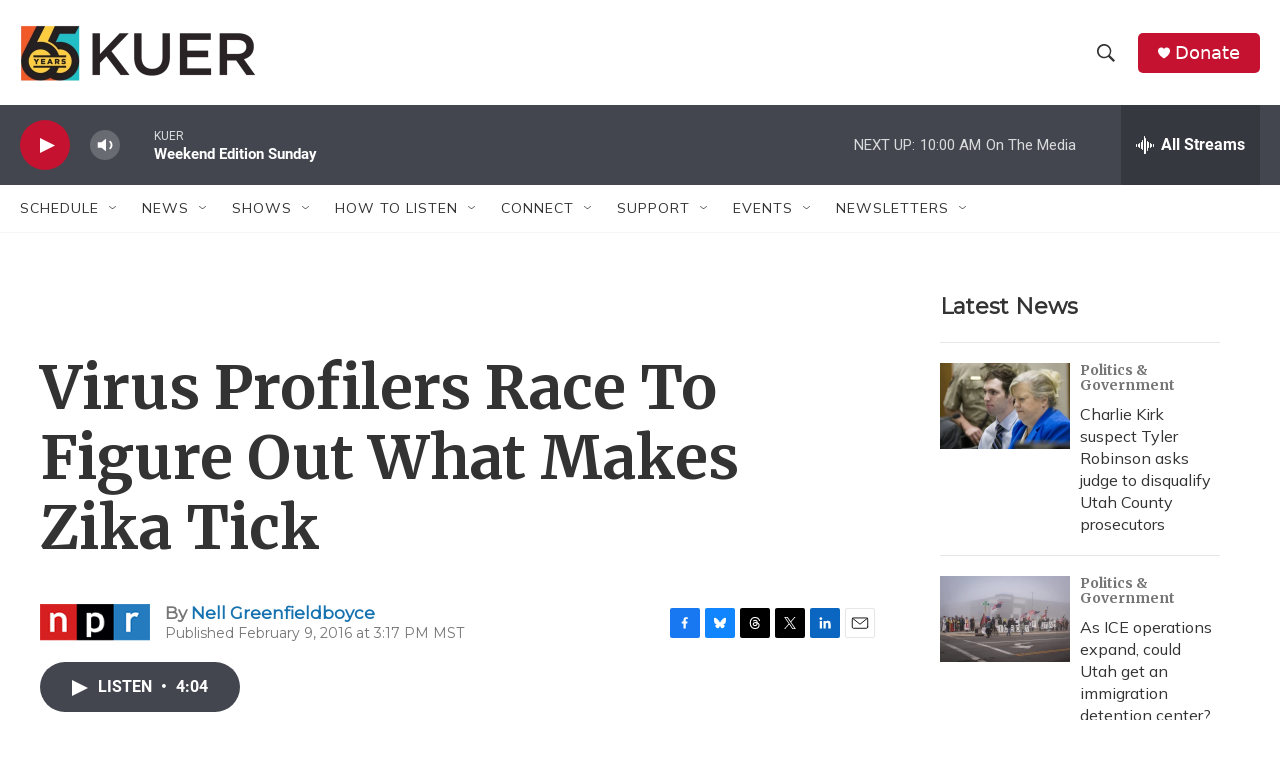

--- FILE ---
content_type: text/html; charset=utf-8
request_url: https://www.google.com/recaptcha/api2/aframe
body_size: 248
content:
<!DOCTYPE HTML><html><head><meta http-equiv="content-type" content="text/html; charset=UTF-8"></head><body><script nonce="RDJi6PEfhO1eDV6xOYXkvA">/** Anti-fraud and anti-abuse applications only. See google.com/recaptcha */ try{var clients={'sodar':'https://pagead2.googlesyndication.com/pagead/sodar?'};window.addEventListener("message",function(a){try{if(a.source===window.parent){var b=JSON.parse(a.data);var c=clients[b['id']];if(c){var d=document.createElement('img');d.src=c+b['params']+'&rc='+(localStorage.getItem("rc::a")?sessionStorage.getItem("rc::b"):"");window.document.body.appendChild(d);sessionStorage.setItem("rc::e",parseInt(sessionStorage.getItem("rc::e")||0)+1);localStorage.setItem("rc::h",'1768754343461');}}}catch(b){}});window.parent.postMessage("_grecaptcha_ready", "*");}catch(b){}</script></body></html>